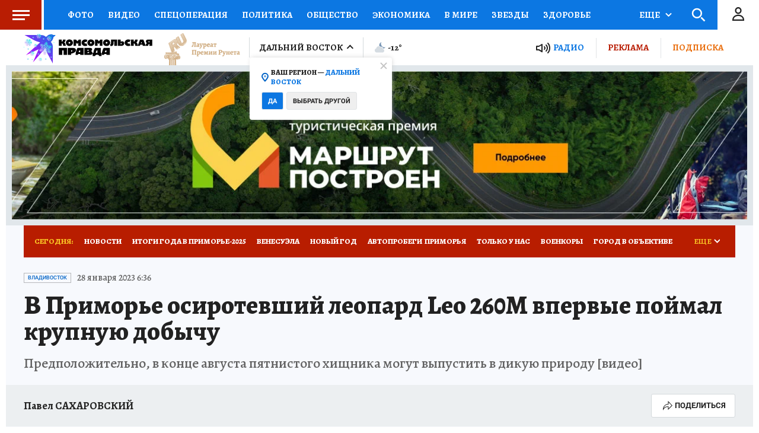

--- FILE ---
content_type: text/html
request_url: https://tns-counter.ru/nc01a**R%3Eundefined*kp_ru/ru/UTF-8/tmsec=kp_ru/562650356***
body_size: -71
content:
64BB771B6967CF19X1768410905:64BB771B6967CF19X1768410905

--- FILE ---
content_type: text/html; charset=UTF-8
request_url: https://tech.punchmedia.ru/sync/?pn=_pm_&pu=2o2t9v541oiofaurn0uus8exm1pzhg6sakm&pt=30
body_size: 427
content:
{"pmg":{"pu":"r1FdfCHnkr7i"},"_pm_":{"pu":"2o2t9v541oiofaurn0uus8exm1pzhg6sakm"}}

--- FILE ---
content_type: text/json; charset=utf-8
request_url: https://ssp.24smi.net/yhb
body_size: 2335
content:
{"bids":[{"displayCode":"(function (w, d) {var s = d.createElement('script');s.async = true;s.src = 'https://jsn.24smi.net/smi87.js';d.body.appendChild(s);(w.smiq = w.smiq || []).push({element: d.getElementById('adv-1768410902599-234'),blockId: 28986,yhb: true,yhbPrice: 1.1122,force: true,config: JSON.parse(\"{\\\"version\\\":\\\"2\\\",\\\"template_src\\\":\\\"https://jsn.24smi.net/9/3/28986/23070.js?t=1744107129\\\",\\\"device_target\\\":[{\\\"enabled\\\":true,\\\"type\\\":\\\"mobile\\\",\\\"width\\\":480},{\\\"enabled\\\":true,\\\"type\\\":\\\"tablet\\\",\\\"width\\\":1024},{\\\"enabled\\\":true,\\\"type\\\":\\\"desktop\\\"}],\\\"check_visibility\\\":true,\\\"shadow_dom\\\":true,\\\"renderer_src\\\":\\\"https://jsn.24smi.net/v2-renderer/31.js\\\",\\\"lazy_image\\\":true,\\\"dynamic_size\\\":true,\\\"data_url\\\":\\\"ssp10.24smi.net/rtb/v2/ad\\\",\\\"smi_uid\\\":\\\"rMyXCumIE\\\",\\\"check_teaser_visibility\\\":true,\\\"show_id\\\":\\\"5d26e77e-a2ca-497e-9363-fa066febe3e3\\\",\\\"teaser_visibility_url\\\":\\\"dsp11.24smi.net/collect_teaser\\\",\\\"template_id\\\":23070,\\\"available_banner_sizes\\\":[{\\\"width\\\":640,\\\"height\\\":300},{\\\"width\\\":300,\\\"height\\\":300},{\\\"width\\\":300,\\\"height\\\":600},{\\\"width\\\":320,\\\"height\\\":480},{\\\"width\\\":480,\\\"height\\\":320},{\\\"width\\\":300,\\\"height\\\":500},{\\\"width\\\":320,\\\"height\\\":50},{\\\"width\\\":240,\\\"height\\\":400},{\\\"width\\\":250,\\\"height\\\":250},{\\\"width\\\":970,\\\"height\\\":250},{\\\"width\\\":640,\\\"height\\\":360},{\\\"width\\\":240,\\\"height\\\":600},{\\\"width\\\":336,\\\"height\\\":280},{\\\"width\\\":200,\\\"height\\\":200},{\\\"width\\\":160,\\\"height\\\":600},{\\\"width\\\":600,\\\"height\\\":500},{\\\"width\\\":320,\\\"height\\\":250},{\\\"width\\\":300,\\\"height\\\":250},{\\\"width\\\":320,\\\"height\\\":100}],\\\"config\\\":\\\"{}\\\",\\\"visibility_url\\\":\\\"dsp11.24smi.net/collect\\\"}\"),data: JSON.parse(\"{\\\"news\\\":[{\\\"id\\\":6138179,\\\"cid\\\":41889,\\\"title\\\":\\\"Всего секунда: правда об уловках немцев во времена ВОВ\\\",\\\"url\\\":\\\"https://adwile.com/top/in/6138179/45745/?chash=rMyXCumIE\\\\u0026i=28986\\\\u0026p=gAAAAABpZ88Z19dPnuQlCV6ezCpz5IcYgnQhlJY5-Igl6r3_noHO06xJvfc4SONzWiG9QPIEKU-K6OzMPT6aV230uz425_-NDYPIFcN4dr4F5heuvxO4cBE%3D\\\\u0026r=gAAAAABpZ88ZqW0jRXSexyqUV4zw9oSTAYKu092QPuOVyiwGiFbRzShRhth127AMp8v1sCKWa9h_AHlQPx_89sj0uWXNOyr2Ww%3D%3D\\\\u0026show_id=5d26e77e-a2ca-497e-9363-fa066febe3e3\\\\u0026smi_uid=rMyXCumIE\\\\u0026subid_algo=logreg_default_ad_hb_v0\\\\u0026subid_hist=vishist\\\\u0026subid_isbid=isbid_1\\\\u0026subid_pm=pm_1\\\\u0026subid_yhb=yhb_1\\\\u0026template_id=23070\\\\u0026utm_medium=cpc\\\\u0026utm_source=45745\\\",\\\"img\\\":\\\"https://img2.24smi.net/100_100/a/7/a72043e4afcd4c22a96a3992d30403a7.jpeg\\\",\\\"name\\\":\\\"\\\",\\\"icp\\\":\\\"109,109,109\\\",\\\"crid\\\":\\\"6138179\\\"},{\\\"id\\\":6221602,\\\"cid\\\":41889,\\\"title\\\":\\\"Чем подкормить лук для хорошего урожая: не все дачники знают\\\",\\\"url\\\":\\\"https://adwile.com/top/in/6221602/45745/?chash=rMyXCumIE\\\\u0026i=28986\\\\u0026p=gAAAAABpZ88Z19dPnuQlCV6ezCpz5IcYgnQhlJY5-Igl6r3_noHO06xJvfc4SONzWiG9QPIEKU-K6OzMPT6aV230uz425_-NDYPIFcN4dr4F5heuvxO4cBE%3D\\\\u0026r=gAAAAABpZ88ZqW0jRXSexyqUV4zw9oSTAYKu092QPuOVyiwGiFbRzShRhth127AMp8v1sCKWa9h_AHlQPx_89sj0uWXNOyr2Ww%3D%3D\\\\u0026show_id=5d26e77e-a2ca-497e-9363-fa066febe3e3\\\\u0026smi_uid=rMyXCumIE\\\\u0026subid_algo=logreg_default_ad_hb_v0\\\\u0026subid_hist=vishist\\\\u0026subid_isbid=isbid_1\\\\u0026subid_pm=pm_1\\\\u0026subid_yhb=yhb_1\\\\u0026template_id=23070\\\\u0026utm_medium=cpc\\\\u0026utm_source=45745\\\",\\\"img\\\":\\\"https://img2.24smi.net/100_100/5/1/51f2914c672f3d41f3cbdc8973ccf830.jpeg\\\",\\\"name\\\":\\\"\\\",\\\"icp\\\":\\\"103,146,40\\\",\\\"crid\\\":\\\"6221602\\\"},{\\\"id\\\":6306064,\\\"cid\\\":41889,\\\"title\\\":\\\"Байден проиграл за 10 минут. В США могут запустить план Б\\\",\\\"url\\\":\\\"https://adwile.com/top/in/6306064/45745/?chash=rMyXCumIE\\\\u0026i=28986\\\\u0026p=gAAAAABpZ88Z19dPnuQlCV6ezCpz5IcYgnQhlJY5-Igl6r3_noHO06xJvfc4SONzWiG9QPIEKU-K6OzMPT6aV230uz425_-NDYPIFcN4dr4F5heuvxO4cBE%3D\\\\u0026r=gAAAAABpZ88ZqW0jRXSexyqUV4zw9oSTAYKu092QPuOVyiwGiFbRzShRhth127AMp8v1sCKWa9h_AHlQPx_89sj0uWXNOyr2Ww%3D%3D\\\\u0026show_id=5d26e77e-a2ca-497e-9363-fa066febe3e3\\\\u0026smi_uid=rMyXCumIE\\\\u0026subid_algo=logreg_default_ad_hb_v0\\\\u0026subid_hist=vishist\\\\u0026subid_isbid=isbid_1\\\\u0026subid_pm=pm_1\\\\u0026subid_yhb=yhb_1\\\\u0026template_id=23070\\\\u0026utm_medium=cpc\\\\u0026utm_source=45745\\\",\\\"img\\\":\\\"https://img2.24smi.net/100_100/1/f/1f076a77f613ba748f9e62c44b43128b.jpeg\\\",\\\"name\\\":\\\"\\\",\\\"icp\\\":\\\"18,18,27\\\",\\\"crid\\\":\\\"6306064\\\"},{\\\"id\\\":6221600,\\\"cid\\\":41889,\\\"title\\\":\\\"Зачем закапывают под смородину ржавые гвозди: правда или миф\\\",\\\"url\\\":\\\"https://adwile.com/top/in/6221600/45745/?chash=rMyXCumIE\\\\u0026i=28986\\\\u0026p=gAAAAABpZ88Z19dPnuQlCV6ezCpz5IcYgnQhlJY5-Igl6r3_noHO06xJvfc4SONzWiG9QPIEKU-K6OzMPT6aV230uz425_-NDYPIFcN4dr4F5heuvxO4cBE%3D\\\\u0026r=gAAAAABpZ88ZqW0jRXSexyqUV4zw9oSTAYKu092QPuOVyiwGiFbRzShRhth127AMp8v1sCKWa9h_AHlQPx_89sj0uWXNOyr2Ww%3D%3D\\\\u0026show_id=5d26e77e-a2ca-497e-9363-fa066febe3e3\\\\u0026smi_uid=rMyXCumIE\\\\u0026subid_algo=logreg_default_ad_hb_v0\\\\u0026subid_hist=vishist\\\\u0026subid_isbid=isbid_1\\\\u0026subid_pm=pm_1\\\\u0026subid_yhb=yhb_1\\\\u0026template_id=23070\\\\u0026utm_medium=cpc\\\\u0026utm_source=45745\\\",\\\"img\\\":\\\"https://img2.24smi.net/100_100/c/5/c50337f8758e53db34193a91f7eacf46.jpeg\\\",\\\"name\\\":\\\"\\\",\\\"icp\\\":\\\"48,80,22\\\",\\\"crid\\\":\\\"6221600\\\"},{\\\"id\\\":6221601,\\\"cid\\\":41889,\\\"title\\\":\\\"Как избавиться от муравьев: 3 секретных способа\\\",\\\"url\\\":\\\"https://adwile.com/top/in/6221601/45745/?chash=rMyXCumIE\\\\u0026i=28986\\\\u0026p=gAAAAABpZ88Z19dPnuQlCV6ezCpz5IcYgnQhlJY5-Igl6r3_noHO06xJvfc4SONzWiG9QPIEKU-K6OzMPT6aV230uz425_-NDYPIFcN4dr4F5heuvxO4cBE%3D\\\\u0026r=gAAAAABpZ88ZqW0jRXSexyqUV4zw9oSTAYKu092QPuOVyiwGiFbRzShRhth127AMp8v1sCKWa9h_AHlQPx_89sj0uWXNOyr2Ww%3D%3D\\\\u0026show_id=5d26e77e-a2ca-497e-9363-fa066febe3e3\\\\u0026smi_uid=rMyXCumIE\\\\u0026subid_algo=logreg_default_ad_hb_v0\\\\u0026subid_hist=vishist\\\\u0026subid_isbid=isbid_1\\\\u0026subid_pm=pm_1\\\\u0026subid_yhb=yhb_1\\\\u0026template_id=23070\\\\u0026utm_medium=cpc\\\\u0026utm_source=45745\\\",\\\"img\\\":\\\"https://img2.24smi.net/100_100/f/e/fea78eeac431cc3495980c2456aeacae.jpeg\\\",\\\"name\\\":\\\"\\\",\\\"icp\\\":\\\"199,206,211\\\",\\\"crid\\\":\\\"6221601\\\"}],\\\"settings\\\":{\\\"checkVisibility\\\":true,\\\"useSlider\\\":false,\\\"billingNoticeUrl\\\":\\\"https://ssp10.24smi.net/rtb/v2/bn?id=4e45b998-f48a-4b00-a4d2-60252beea0e0\\\",\\\"cmUrls\\\":[\\\"https://cm.pxltag.com/sync?platform_id=e8ab3b1c90494e6195eea5afa9b47bd7\\\\u0026external_id=rMyXCumIE\\\",\\\"https://lbs-eu1.ads.betweendigital.com/match?bidder_id=45802\\\\u0026external_user_id=rMyXCumIE\\\\u0026external_matching=1\\\\u0026forward=1\\\",\\\"https://mc.acint.net/rmatch?dp=475\\\\u0026r=https%3A%2F%2Fcm.pxltag.com%2Fsync%3Fplatform_id%3D63769%26external_id%3D%24%7BUSER_ID%7D\\\",\\\"https://sp.kombinat.digital/cm?ssp=adwile\\\\u0026redirect_url=https%3A%2F%2Fcm.pxltag.com%2Fsync%3Fplatform_id%3D63840%26external_id%3D%7Buid%7D\\\",\\\"https://cm.pxltag.com/rsync?platform_id=63849\\\\u0026sync_url=https%3A%2F%2Fa.utraff.com%2Fsync%3Fssp%3D3785%26id%3D%7Binner_id%7D\\\",\\\"https://cm.pxltag.com/rsync?platform_id=63859\\\\u0026sync_url=https%3A%2F%2Fexchange.buzzoola.com%2Fcookiesync%2Fssp%2Fadwile%3Fuid%3D%7Binner_id%7D\\\",\\\"https://a.giraff.io/rtb/sync?ssp=adwile-ssp\\\\u0026redirect=https%3A%2F%2Fcm.pxltag.com%2Fsync%3Fplatform_id%3D63867%26external_id%3D%24%7BUID%7D\\\",\\\"https://cm.pxltag.com/rsync?platform_id=63621\\\\u0026sync_url=https%3A%2F%2Flbs-eu1.ads.betweendigital.com%2Fmatch%3Fbidder_id%3D45802%26external_user_id%3D%7Binner_id%7D%26external_matching%3D1%26forward%3D1\\\"],\\\"diUrls\\\":[\\\"https://dsp10.24smi.net/di?id=5d26e77e-a2ca-497e-9363-fa066febe3e3\\\"]}}\")});})(window, document);","id":"adv-1768410902599-234","cpm":1.1122,"currency":"RUB","codeType":"js","placementId":"28986","size":{"width":300,"height":600},"place_sizes":[[300,600],[240,400]],"disableFullscreen":true}]}